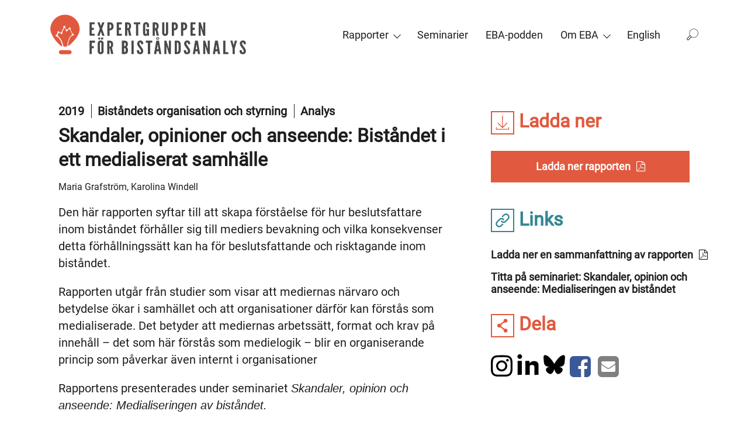

--- FILE ---
content_type: text/html; charset=UTF-8
request_url: https://eba.se/rapporter/skandaler-opinioner-och-anseende-bistandet-i-ett-medialiserat-samhalle/10713/
body_size: 18957
content:

<!DOCTYPE html>
<html dir="ltr" lang="sv-SE">
  <head>
  <meta charset="UTF-8">
  <meta name="viewport" content="width=device-width, initial-scale=1">
  <meta http-equiv="x-ua-compatible" content="ie=edge">
  <title>Skandaler, opinioner och anseende: Biståndet i ett medialiserat samhälle | EBA</title>
	<style>img:is([sizes="auto" i], [sizes^="auto," i]) { contain-intrinsic-size: 3000px 1500px }</style>
	<link rel="alternate" hreflang="en-us" href="https://eba.se/en/reports/skandaler-opinioner-och-anseende-bistandet-i-ett-medialiserat-samhalle/16488/" />
<link rel="alternate" hreflang="sv-se" href="https://eba.se/rapporter/skandaler-opinioner-och-anseende-bistandet-i-ett-medialiserat-samhalle/10713/" />
<link rel="alternate" hreflang="x-default" href="https://eba.se/rapporter/skandaler-opinioner-och-anseende-bistandet-i-ett-medialiserat-samhalle/10713/" />

		<!-- All in One SEO 4.9.1.1 - aioseo.com -->
	<meta name="description" content="Den här rapporten syftar till att skapa förståelse för hur beslutsfattare inom biståndet förhåller sig till mediers bevakning och vilka konsekvenser detta förhållningssätt kan ha för beslutsfattande och risktagande inom biståndet. Rapporten utgår från studier som visar att mediernas närvaro och betydelse ökar i samhället och att organisationer därför kan förstås som medialiserade. Det betyder" />
	<meta name="robots" content="max-image-preview:large" />
	<meta name="author" content="eba-adm"/>
	<link rel="canonical" href="https://eba.se/rapporter/skandaler-opinioner-och-anseende-bistandet-i-ett-medialiserat-samhalle/10713/" />
	<meta name="generator" content="All in One SEO (AIOSEO) 4.9.1.1" />
		<script type="application/ld+json" class="aioseo-schema">
			{"@context":"https:\/\/schema.org","@graph":[{"@type":"Article","@id":"https:\/\/eba.se\/rapporter\/skandaler-opinioner-och-anseende-bistandet-i-ett-medialiserat-samhalle\/10713\/#article","name":"Skandaler, opinioner och anseende: Bist\u00e5ndet i ett medialiserat samh\u00e4lle | EBA","headline":"Skandaler, opinioner och anseende: Bist\u00e5ndet i ett medialiserat samh\u00e4lle","author":{"@id":"https:\/\/eba.se\/author\/eba-adm\/#author"},"publisher":{"@id":"https:\/\/eba.se\/#organization"},"datePublished":"2019-05-24T08:00:12+02:00","dateModified":"2025-09-25T15:38:07+02:00","inLanguage":"sv-SE","mainEntityOfPage":{"@id":"https:\/\/eba.se\/rapporter\/skandaler-opinioner-och-anseende-bistandet-i-ett-medialiserat-samhalle\/10713\/#webpage"},"isPartOf":{"@id":"https:\/\/eba.se\/rapporter\/skandaler-opinioner-och-anseende-bistandet-i-ett-medialiserat-samhalle\/10713\/#webpage"},"articleSection":"Alla rapporter, EBA-rapporter, Bist\u00e5ndets organisation och styrning, Karolina Windell, Maria Grafstr\u00f6m, 01, Analys, 2019"},{"@type":"BreadcrumbList","@id":"https:\/\/eba.se\/rapporter\/skandaler-opinioner-och-anseende-bistandet-i-ett-medialiserat-samhalle\/10713\/#breadcrumblist","itemListElement":[{"@type":"ListItem","@id":"https:\/\/eba.se#listItem","position":1,"name":"Home","item":"https:\/\/eba.se","nextItem":{"@type":"ListItem","@id":"https:\/\/eba.se\/category\/rapporter\/#listItem","name":"Alla rapporter"}},{"@type":"ListItem","@id":"https:\/\/eba.se\/category\/rapporter\/#listItem","position":2,"name":"Alla rapporter","item":"https:\/\/eba.se\/category\/rapporter\/","nextItem":{"@type":"ListItem","@id":"https:\/\/eba.se\/category\/rapporter\/ebarapport\/#listItem","name":"EBA-rapporter"},"previousItem":{"@type":"ListItem","@id":"https:\/\/eba.se#listItem","name":"Home"}},{"@type":"ListItem","@id":"https:\/\/eba.se\/category\/rapporter\/ebarapport\/#listItem","position":3,"name":"EBA-rapporter","item":"https:\/\/eba.se\/category\/rapporter\/ebarapport\/","nextItem":{"@type":"ListItem","@id":"https:\/\/eba.se\/rapporter\/skandaler-opinioner-och-anseende-bistandet-i-ett-medialiserat-samhalle\/10713\/#listItem","name":"Skandaler, opinioner och anseende: Bist\u00e5ndet i ett medialiserat samh\u00e4lle"},"previousItem":{"@type":"ListItem","@id":"https:\/\/eba.se\/category\/rapporter\/#listItem","name":"Alla rapporter"}},{"@type":"ListItem","@id":"https:\/\/eba.se\/rapporter\/skandaler-opinioner-och-anseende-bistandet-i-ett-medialiserat-samhalle\/10713\/#listItem","position":4,"name":"Skandaler, opinioner och anseende: Bist\u00e5ndet i ett medialiserat samh\u00e4lle","previousItem":{"@type":"ListItem","@id":"https:\/\/eba.se\/category\/rapporter\/ebarapport\/#listItem","name":"EBA-rapporter"}}]},{"@type":"Organization","@id":"https:\/\/eba.se\/#organization","name":"EBA","description":"Expertgruppen f\u00f6r bist\u00e5ndsanalys \/ The Expert Group for Aid Studies","url":"https:\/\/eba.se\/"},{"@type":"Person","@id":"https:\/\/eba.se\/author\/eba-adm\/#author","url":"https:\/\/eba.se\/author\/eba-adm\/","name":"eba-adm","image":{"@type":"ImageObject","@id":"https:\/\/eba.se\/rapporter\/skandaler-opinioner-och-anseende-bistandet-i-ett-medialiserat-samhalle\/10713\/#authorImage","url":"https:\/\/secure.gravatar.com\/avatar\/e045fdb84e739bd0af90812e52eb21e9?s=96&d=mm&r=g","width":96,"height":96,"caption":"eba-adm"}},{"@type":"WebPage","@id":"https:\/\/eba.se\/rapporter\/skandaler-opinioner-och-anseende-bistandet-i-ett-medialiserat-samhalle\/10713\/#webpage","url":"https:\/\/eba.se\/rapporter\/skandaler-opinioner-och-anseende-bistandet-i-ett-medialiserat-samhalle\/10713\/","name":"Skandaler, opinioner och anseende: Bist\u00e5ndet i ett medialiserat samh\u00e4lle | EBA","description":"Den h\u00e4r rapporten syftar till att skapa f\u00f6rst\u00e5else f\u00f6r hur beslutsfattare inom bist\u00e5ndet f\u00f6rh\u00e5ller sig till mediers bevakning och vilka konsekvenser detta f\u00f6rh\u00e5llningss\u00e4tt kan ha f\u00f6r beslutsfattande och risktagande inom bist\u00e5ndet. Rapporten utg\u00e5r fr\u00e5n studier som visar att mediernas n\u00e4rvaro och betydelse \u00f6kar i samh\u00e4llet och att organisationer d\u00e4rf\u00f6r kan f\u00f6rst\u00e5s som medialiserade. Det betyder","inLanguage":"sv-SE","isPartOf":{"@id":"https:\/\/eba.se\/#website"},"breadcrumb":{"@id":"https:\/\/eba.se\/rapporter\/skandaler-opinioner-och-anseende-bistandet-i-ett-medialiserat-samhalle\/10713\/#breadcrumblist"},"author":{"@id":"https:\/\/eba.se\/author\/eba-adm\/#author"},"creator":{"@id":"https:\/\/eba.se\/author\/eba-adm\/#author"},"datePublished":"2019-05-24T08:00:12+02:00","dateModified":"2025-09-25T15:38:07+02:00"},{"@type":"WebSite","@id":"https:\/\/eba.se\/#website","url":"https:\/\/eba.se\/","name":"EBA","description":"Expertgruppen f\u00f6r bist\u00e5ndsanalys \/ The Expert Group for Aid Studies","inLanguage":"sv-SE","publisher":{"@id":"https:\/\/eba.se\/#organization"}}]}
		</script>
		<!-- All in One SEO -->

<script id="cookieyes" type="text/javascript" src="https://cdn-cookieyes.com/client_data/c36a476c98cc152d3bdf5759/script.js"></script><link rel='dns-prefetch' href='//eba.se' />
<link rel='dns-prefetch' href='//maxcdn.bootstrapcdn.com' />
<link rel='stylesheet' id='wp-block-library-css' href='https://eba.se/wp/wp-includes/css/dist/block-library/style.min.css?ver=6.7.2' type='text/css' media='all' />
<link rel='stylesheet' id='aioseo/css/src/vue/standalone/blocks/table-of-contents/global.scss-css' href='https://eba.se/app/plugins/all-in-one-seo-pack/dist/Lite/assets/css/table-of-contents/global.e90f6d47.css?ver=4.9.1.1' type='text/css' media='all' />
<style id='classic-theme-styles-inline-css' type='text/css'>
/*! This file is auto-generated */
.wp-block-button__link{color:#fff;background-color:#32373c;border-radius:9999px;box-shadow:none;text-decoration:none;padding:calc(.667em + 2px) calc(1.333em + 2px);font-size:1.125em}.wp-block-file__button{background:#32373c;color:#fff;text-decoration:none}
</style>
<style id='global-styles-inline-css' type='text/css'>
:root{--wp--preset--aspect-ratio--square: 1;--wp--preset--aspect-ratio--4-3: 4/3;--wp--preset--aspect-ratio--3-4: 3/4;--wp--preset--aspect-ratio--3-2: 3/2;--wp--preset--aspect-ratio--2-3: 2/3;--wp--preset--aspect-ratio--16-9: 16/9;--wp--preset--aspect-ratio--9-16: 9/16;--wp--preset--color--black: #000000;--wp--preset--color--cyan-bluish-gray: #abb8c3;--wp--preset--color--white: #ffffff;--wp--preset--color--pale-pink: #f78da7;--wp--preset--color--vivid-red: #cf2e2e;--wp--preset--color--luminous-vivid-orange: #ff6900;--wp--preset--color--luminous-vivid-amber: #fcb900;--wp--preset--color--light-green-cyan: #7bdcb5;--wp--preset--color--vivid-green-cyan: #00d084;--wp--preset--color--pale-cyan-blue: #8ed1fc;--wp--preset--color--vivid-cyan-blue: #0693e3;--wp--preset--color--vivid-purple: #9b51e0;--wp--preset--gradient--vivid-cyan-blue-to-vivid-purple: linear-gradient(135deg,rgba(6,147,227,1) 0%,rgb(155,81,224) 100%);--wp--preset--gradient--light-green-cyan-to-vivid-green-cyan: linear-gradient(135deg,rgb(122,220,180) 0%,rgb(0,208,130) 100%);--wp--preset--gradient--luminous-vivid-amber-to-luminous-vivid-orange: linear-gradient(135deg,rgba(252,185,0,1) 0%,rgba(255,105,0,1) 100%);--wp--preset--gradient--luminous-vivid-orange-to-vivid-red: linear-gradient(135deg,rgba(255,105,0,1) 0%,rgb(207,46,46) 100%);--wp--preset--gradient--very-light-gray-to-cyan-bluish-gray: linear-gradient(135deg,rgb(238,238,238) 0%,rgb(169,184,195) 100%);--wp--preset--gradient--cool-to-warm-spectrum: linear-gradient(135deg,rgb(74,234,220) 0%,rgb(151,120,209) 20%,rgb(207,42,186) 40%,rgb(238,44,130) 60%,rgb(251,105,98) 80%,rgb(254,248,76) 100%);--wp--preset--gradient--blush-light-purple: linear-gradient(135deg,rgb(255,206,236) 0%,rgb(152,150,240) 100%);--wp--preset--gradient--blush-bordeaux: linear-gradient(135deg,rgb(254,205,165) 0%,rgb(254,45,45) 50%,rgb(107,0,62) 100%);--wp--preset--gradient--luminous-dusk: linear-gradient(135deg,rgb(255,203,112) 0%,rgb(199,81,192) 50%,rgb(65,88,208) 100%);--wp--preset--gradient--pale-ocean: linear-gradient(135deg,rgb(255,245,203) 0%,rgb(182,227,212) 50%,rgb(51,167,181) 100%);--wp--preset--gradient--electric-grass: linear-gradient(135deg,rgb(202,248,128) 0%,rgb(113,206,126) 100%);--wp--preset--gradient--midnight: linear-gradient(135deg,rgb(2,3,129) 0%,rgb(40,116,252) 100%);--wp--preset--font-size--small: 13px;--wp--preset--font-size--medium: 20px;--wp--preset--font-size--large: 36px;--wp--preset--font-size--x-large: 42px;--wp--preset--spacing--20: 0.44rem;--wp--preset--spacing--30: 0.67rem;--wp--preset--spacing--40: 1rem;--wp--preset--spacing--50: 1.5rem;--wp--preset--spacing--60: 2.25rem;--wp--preset--spacing--70: 3.38rem;--wp--preset--spacing--80: 5.06rem;--wp--preset--shadow--natural: 6px 6px 9px rgba(0, 0, 0, 0.2);--wp--preset--shadow--deep: 12px 12px 50px rgba(0, 0, 0, 0.4);--wp--preset--shadow--sharp: 6px 6px 0px rgba(0, 0, 0, 0.2);--wp--preset--shadow--outlined: 6px 6px 0px -3px rgba(255, 255, 255, 1), 6px 6px rgba(0, 0, 0, 1);--wp--preset--shadow--crisp: 6px 6px 0px rgba(0, 0, 0, 1);}:where(.is-layout-flex){gap: 0.5em;}:where(.is-layout-grid){gap: 0.5em;}body .is-layout-flex{display: flex;}.is-layout-flex{flex-wrap: wrap;align-items: center;}.is-layout-flex > :is(*, div){margin: 0;}body .is-layout-grid{display: grid;}.is-layout-grid > :is(*, div){margin: 0;}:where(.wp-block-columns.is-layout-flex){gap: 2em;}:where(.wp-block-columns.is-layout-grid){gap: 2em;}:where(.wp-block-post-template.is-layout-flex){gap: 1.25em;}:where(.wp-block-post-template.is-layout-grid){gap: 1.25em;}.has-black-color{color: var(--wp--preset--color--black) !important;}.has-cyan-bluish-gray-color{color: var(--wp--preset--color--cyan-bluish-gray) !important;}.has-white-color{color: var(--wp--preset--color--white) !important;}.has-pale-pink-color{color: var(--wp--preset--color--pale-pink) !important;}.has-vivid-red-color{color: var(--wp--preset--color--vivid-red) !important;}.has-luminous-vivid-orange-color{color: var(--wp--preset--color--luminous-vivid-orange) !important;}.has-luminous-vivid-amber-color{color: var(--wp--preset--color--luminous-vivid-amber) !important;}.has-light-green-cyan-color{color: var(--wp--preset--color--light-green-cyan) !important;}.has-vivid-green-cyan-color{color: var(--wp--preset--color--vivid-green-cyan) !important;}.has-pale-cyan-blue-color{color: var(--wp--preset--color--pale-cyan-blue) !important;}.has-vivid-cyan-blue-color{color: var(--wp--preset--color--vivid-cyan-blue) !important;}.has-vivid-purple-color{color: var(--wp--preset--color--vivid-purple) !important;}.has-black-background-color{background-color: var(--wp--preset--color--black) !important;}.has-cyan-bluish-gray-background-color{background-color: var(--wp--preset--color--cyan-bluish-gray) !important;}.has-white-background-color{background-color: var(--wp--preset--color--white) !important;}.has-pale-pink-background-color{background-color: var(--wp--preset--color--pale-pink) !important;}.has-vivid-red-background-color{background-color: var(--wp--preset--color--vivid-red) !important;}.has-luminous-vivid-orange-background-color{background-color: var(--wp--preset--color--luminous-vivid-orange) !important;}.has-luminous-vivid-amber-background-color{background-color: var(--wp--preset--color--luminous-vivid-amber) !important;}.has-light-green-cyan-background-color{background-color: var(--wp--preset--color--light-green-cyan) !important;}.has-vivid-green-cyan-background-color{background-color: var(--wp--preset--color--vivid-green-cyan) !important;}.has-pale-cyan-blue-background-color{background-color: var(--wp--preset--color--pale-cyan-blue) !important;}.has-vivid-cyan-blue-background-color{background-color: var(--wp--preset--color--vivid-cyan-blue) !important;}.has-vivid-purple-background-color{background-color: var(--wp--preset--color--vivid-purple) !important;}.has-black-border-color{border-color: var(--wp--preset--color--black) !important;}.has-cyan-bluish-gray-border-color{border-color: var(--wp--preset--color--cyan-bluish-gray) !important;}.has-white-border-color{border-color: var(--wp--preset--color--white) !important;}.has-pale-pink-border-color{border-color: var(--wp--preset--color--pale-pink) !important;}.has-vivid-red-border-color{border-color: var(--wp--preset--color--vivid-red) !important;}.has-luminous-vivid-orange-border-color{border-color: var(--wp--preset--color--luminous-vivid-orange) !important;}.has-luminous-vivid-amber-border-color{border-color: var(--wp--preset--color--luminous-vivid-amber) !important;}.has-light-green-cyan-border-color{border-color: var(--wp--preset--color--light-green-cyan) !important;}.has-vivid-green-cyan-border-color{border-color: var(--wp--preset--color--vivid-green-cyan) !important;}.has-pale-cyan-blue-border-color{border-color: var(--wp--preset--color--pale-cyan-blue) !important;}.has-vivid-cyan-blue-border-color{border-color: var(--wp--preset--color--vivid-cyan-blue) !important;}.has-vivid-purple-border-color{border-color: var(--wp--preset--color--vivid-purple) !important;}.has-vivid-cyan-blue-to-vivid-purple-gradient-background{background: var(--wp--preset--gradient--vivid-cyan-blue-to-vivid-purple) !important;}.has-light-green-cyan-to-vivid-green-cyan-gradient-background{background: var(--wp--preset--gradient--light-green-cyan-to-vivid-green-cyan) !important;}.has-luminous-vivid-amber-to-luminous-vivid-orange-gradient-background{background: var(--wp--preset--gradient--luminous-vivid-amber-to-luminous-vivid-orange) !important;}.has-luminous-vivid-orange-to-vivid-red-gradient-background{background: var(--wp--preset--gradient--luminous-vivid-orange-to-vivid-red) !important;}.has-very-light-gray-to-cyan-bluish-gray-gradient-background{background: var(--wp--preset--gradient--very-light-gray-to-cyan-bluish-gray) !important;}.has-cool-to-warm-spectrum-gradient-background{background: var(--wp--preset--gradient--cool-to-warm-spectrum) !important;}.has-blush-light-purple-gradient-background{background: var(--wp--preset--gradient--blush-light-purple) !important;}.has-blush-bordeaux-gradient-background{background: var(--wp--preset--gradient--blush-bordeaux) !important;}.has-luminous-dusk-gradient-background{background: var(--wp--preset--gradient--luminous-dusk) !important;}.has-pale-ocean-gradient-background{background: var(--wp--preset--gradient--pale-ocean) !important;}.has-electric-grass-gradient-background{background: var(--wp--preset--gradient--electric-grass) !important;}.has-midnight-gradient-background{background: var(--wp--preset--gradient--midnight) !important;}.has-small-font-size{font-size: var(--wp--preset--font-size--small) !important;}.has-medium-font-size{font-size: var(--wp--preset--font-size--medium) !important;}.has-large-font-size{font-size: var(--wp--preset--font-size--large) !important;}.has-x-large-font-size{font-size: var(--wp--preset--font-size--x-large) !important;}
:where(.wp-block-post-template.is-layout-flex){gap: 1.25em;}:where(.wp-block-post-template.is-layout-grid){gap: 1.25em;}
:where(.wp-block-columns.is-layout-flex){gap: 2em;}:where(.wp-block-columns.is-layout-grid){gap: 2em;}
:root :where(.wp-block-pullquote){font-size: 1.5em;line-height: 1.6;}
</style>
<link rel='stylesheet' id='wpml-legacy-horizontal-list-0-css' href='https://eba.se/app/plugins/sitepress-multilingual-cms/templates/language-switchers/legacy-list-horizontal/style.min.css?ver=1' type='text/css' media='all' />
<style id='wpml-legacy-horizontal-list-0-inline-css' type='text/css'>
.wpml-ls-statics-shortcode_actions{background-color:#eeeeee;}.wpml-ls-statics-shortcode_actions, .wpml-ls-statics-shortcode_actions .wpml-ls-sub-menu, .wpml-ls-statics-shortcode_actions a {border-color:#cdcdcd;}.wpml-ls-statics-shortcode_actions a, .wpml-ls-statics-shortcode_actions .wpml-ls-sub-menu a, .wpml-ls-statics-shortcode_actions .wpml-ls-sub-menu a:link, .wpml-ls-statics-shortcode_actions li:not(.wpml-ls-current-language) .wpml-ls-link, .wpml-ls-statics-shortcode_actions li:not(.wpml-ls-current-language) .wpml-ls-link:link {color:#444444;background-color:#ffffff;}.wpml-ls-statics-shortcode_actions .wpml-ls-sub-menu a:hover,.wpml-ls-statics-shortcode_actions .wpml-ls-sub-menu a:focus, .wpml-ls-statics-shortcode_actions .wpml-ls-sub-menu a:link:hover, .wpml-ls-statics-shortcode_actions .wpml-ls-sub-menu a:link:focus {color:#000000;background-color:#eeeeee;}.wpml-ls-statics-shortcode_actions .wpml-ls-current-language > a {color:#444444;background-color:#ffffff;}.wpml-ls-statics-shortcode_actions .wpml-ls-current-language:hover>a, .wpml-ls-statics-shortcode_actions .wpml-ls-current-language>a:focus {color:#000000;background-color:#eeeeee;}
</style>
<link rel='stylesheet' id='wpml-menu-item-0-css' href='https://eba.se/app/plugins/sitepress-multilingual-cms/templates/language-switchers/menu-item/style.min.css?ver=1' type='text/css' media='all' />
<link rel='stylesheet' id='cms-navigation-style-base-css' href='https://eba.se/app/plugins/wpml-cms-nav/res/css/cms-navigation-base.css?ver=1.5.5' type='text/css' media='screen' />
<link rel='stylesheet' id='cms-navigation-style-css' href='https://eba.se/app/plugins/wpml-cms-nav/res/css/cms-navigation.css?ver=1.5.5' type='text/css' media='screen' />
<link rel='stylesheet' id='font-awesome-css' href='https://maxcdn.bootstrapcdn.com/font-awesome/4.7.0/css/font-awesome.min.css?ver=6.7.2' type='text/css' media='all' />
<link rel='stylesheet' id='eba-main-css' href='https://eba.se/app/themes/eba/dist/styles/main.css?ver=1766064601' type='text/css' media='all' />
<script>var jquery_placeholder_url = 'https://eba.se/app/plugins/gravity-forms-placeholders/jquery.placeholder-1.0.1.js';</script><script type="text/javascript" src="https://eba.se/wp/wp-includes/js/jquery/jquery.min.js?ver=3.7.1" id="jquery-core-js"></script>
<script type="text/javascript" src="https://eba.se/wp/wp-includes/js/jquery/jquery-migrate.min.js?ver=3.4.1" id="jquery-migrate-js"></script>
<script type="text/javascript" src="https://eba.se/app/plugins/gravity-forms-placeholders/gf.placeholders.js?ver=1.0" id="_gf_placeholders-js"></script>

<link rel='shortlink' href='https://eba.se/?p=10713' />
<link rel="icon" href="https://eba.se/app/uploads/2018/10/cropped-favicon-1-32x32.png" sizes="32x32" />
<link rel="icon" href="https://eba.se/app/uploads/2018/10/cropped-favicon-1-192x192.png" sizes="192x192" />
<link rel="apple-touch-icon" href="https://eba.se/app/uploads/2018/10/cropped-favicon-1-180x180.png" />
<meta name="msapplication-TileImage" content="https://eba.se/app/uploads/2018/10/cropped-favicon-1-270x270.png" />

  <!-- Google Tag Manager -->
  <script>(function(w,d,s,l,i){w[l]=w[l]||[];w[l].push({'gtm.start':
  new Date().getTime(),event:'gtm.js'});var f=d.getElementsByTagName(s)[0],
  j=d.createElement(s),dl=l!='dataLayer'?'&l='+l:'';j.async=true;j.src=
  'https://www.googletagmanager.com/gtm.js?id='+i+dl;f.parentNode.insertBefore(j,f);
  })(window,document,'script','dataLayer','GTM-TTTWCNT');</script>
  <!-- End Google Tag Manager -->
  <!-- Analytics --> 
  <!-- Global site tag (gtag.js) - Google Analytics -->
  <script async src="https://www.googletagmanager.com/gtag/js?id=UA-108644569-1"></script>
  <script>
    window.dataLayer = window.dataLayer || [];
    function gtag(){dataLayer.push(arguments);}
    gtag('js', new Date());

    gtag('config', 'UA-108644569-1');
  </script>
</head>
  <body class="post-template-default single single-post postid-10713 single-format-standard 10713">
    <!-- Google Tag Manager (noscript) -->
    <noscript><iframe src="https://www.googletagmanager.com/ns.html?id=GTM-TTTWCNT"
    height="0" width="0" style="display:none;visibility:hidden"></iframe></noscript>
    <!-- End Google Tag Manager (noscript) -->
    <!--[if IE]>
      <div class="alert alert-warning">
        You are using an <strong>outdated</strong> browser. Please <a href="http://browsehappy.com/">upgrade your browser</a> to improve your experience.      </div>
    <![endif]-->

        <header class="banner" role="banner">
      <div class="header-backdrop"></div>
      <div class="top">
        <div class="container">
          <a class="brand" href="https://eba.se/">
                          <div class="header-logo"><svg aria-labelledby="bigSiteLogoSvg" role="img" width="290" height="60" viewBox="0 0 290 60" fill="none" xmlns="http://www.w3.org/2000/svg">
    <title id="bigSiteLogoSvg">Expertgruppen för biståndsanalys logotyp</title>
    <path fill="#fff" d="M0 0h290v60H0z"/>
    <path d="M35.922 38.857c-3.644 3.846-5.973 6.883-9.313 8.199.911-5.871 2.126-12.754 6.58-15.588.202.202.506.202.81.202.809 0 1.518-.708 1.518-1.518s-.709-1.518-1.519-1.518c-.101 0-.303 0-.405.1l-3.138-6.478c.304-.303.405-.607.405-1.012 0-.81-.708-1.518-1.518-1.518s-1.518.607-1.518 1.518v.405l-2.025 1.316c-.303-.202-.607-.405-1.012-.405-.101 0-.202 0-.405.101l-1.72-2.834c.202-.303.404-.607.404-1.012 0-.81-.607-1.518-1.518-1.518-.81 0-1.518.607-1.518 1.518 0 .405.202.81.506 1.113l-3.442 6.782h-.101c-.506 0-1.012.304-1.316.709l-1.316-.506v-.102c0-.81-.708-1.518-1.518-1.518s-1.518.709-1.518 1.518c0 .304.1.608.202.81l-1.012 2.328h-.203c-.81 0-1.518.608-1.518 1.519 0 .81.709 1.518 1.518 1.518h.304c4.454 2.733 6.984 8.401 8.098 14.576-3.543-1.012-5.264-3.745-9.11-7.693C6.06 35.72 1 27.621 1 22.46 1 10.616 10.616 1 22.56 1c11.843 0 21.46 9.616 21.46 21.459 0 5.061-4.455 12.552-8.099 16.398zm-10.325 8.502c-.911.203-1.923.405-3.037.405-.91 0-1.72-.1-2.43-.202-1.113-6.276-3.643-12.35-8.198-15.386.202-.202.304-.506.304-.91 0-.406-.102-.71-.405-1.013l.91-2.227c.102 0 .304.101.406.101.405 0 .81-.202 1.113-.506l1.62.506a1.42 1.42 0 0 0 1.417 1.215c.81 0 1.518-.607 1.518-1.518 0-.405-.202-.81-.506-1.013l3.441-6.781h.304l1.72 2.935c-.202.203-.303.506-.303.911 0 .81.709 1.518 1.518 1.518.81 0 1.519-.607 1.519-1.518v-.202l2.126-1.418c.202.203.506.304.91.304h.203l3.239 6.68c-.202.203-.304.507-.304.81 0 .203 0 .304.102.405-5.061 3.442-6.276 10.831-7.187 16.904zm-9.009 5.669h12.653a2.98 2.98 0 0 1 2.53 1.417c.304.405.405 1.012.405 1.518 0 .911-.405 1.62-1.012 2.227-.506.506-1.215.81-2.024.81H16.588c-.81 0-1.518-.304-2.126-.911-.506-.506-.91-1.316-.91-2.126 0-.81.303-1.62.91-2.125.608-.506 1.316-.81 2.126-.81z"
          fill="#E0593E"/>
    <path fill-rule="evenodd" clip-rule="evenodd"
          d="M142.609 19.22v-3.037s.101-1.417-1.113-1.417c-1.114 0-1.114 1.417-1.114 1.417v11.843s-.101 1.417 1.114 1.417c1.113 0 1.113-1.417 1.113-1.417v-3.543h-1.316v-2.429h4.555v9.819h-1.923l-.405-.911c-.607.708-1.518 1.113-2.53 1.113-4.151 0-3.847-4.251-3.847-4.251v-11.64s0-4.252 4.353-4.252c4.352 0 4.352 4.251 4.352 4.251v3.037h-3.239zm-76.523-7.086h-7.49v19.637h7.49v-2.935h-4.252V23.37h3.037v-3.138h-3.037V15.07h4.252v-2.936zm3.846 19.739h3.239l1.923-5.871.102-.203h.1l.102.203 1.923 5.87h3.24l-3.645-10.324 3.543-9.414h-3.24l-1.821 4.96-.101.203h-.102l-.1-.203-1.823-4.96h-3.239l3.543 9.414-3.644 10.325zm14.88-19.739h3.239c2.834 0 5.77 1.418 5.77 5.871 0 4.555-2.936 5.972-5.77 5.972v7.896h-3.24V12.134zm3.239 8.908c2.024 0 2.429-.709 2.429-2.834 0-2.227-.405-3.037-2.43-3.037v5.87zm17.916-8.908h-7.49v19.637h7.49v-2.935h-4.251V23.37h3.036v-3.138h-3.036V15.07h4.251v-2.936zm10.628 19.739l-1.721-8.3h-.911v8.3h-3.239V12.134h3.239c3.847 0 5.568 2.025 5.568 5.669 0 1.923-.608 3.745-1.822 4.454l2.125 9.514h-3.239v.102zm-2.53-11.034c.911 0 2.429-.1 2.429-2.935 0-2.834-1.518-2.935-2.429-2.935v5.87zm9.514-8.705v2.936h3.138v16.7h3.239v-16.7h3.037v-2.936h-9.414zm31.784 11.438l1.721 8.3v-.1h3.239l-2.126-9.515c1.215-.709 1.822-2.531 1.822-4.454 0-3.644-1.721-5.669-5.567-5.669h-3.239v19.739h3.239v-8.3h.911zm1.62-5.668c0 2.834-1.519 2.936-2.43 2.936v-5.871c.911 0 2.328.1 2.43 2.935zm16.904-5.77v15.69s0 4.251-4.353 4.251c-4.352 0-4.352-4.251-4.352-4.251v-15.69h3.239v15.69s-.102 1.417 1.113 1.417c1.113 0 1.114-1.417 1.114-1.417v-15.69h3.239zm8.603 0h-3.239v19.739h3.239v-7.896c2.835 0 5.77-1.417 5.77-5.972 0-4.453-2.935-5.87-5.77-5.87zm2.531 6.074c0 2.125-.405 2.834-2.429 2.834V15.17c2.024 0 2.429.81 2.429 3.037zm7.895-6.074h3.239c2.835 0 5.77 1.418 5.77 5.871 0 4.555-2.935 5.972-5.77 5.972v7.896h-3.239V12.134zm3.341 8.908c2.024 0 2.429-.709 2.429-2.834 0-2.227-.405-3.037-2.429-3.037v5.87zm17.916-8.908h-7.491v19.637h7.491v-2.935h-4.252V23.37h3.037v-3.138h-3.037V15.07h4.252v-2.936zm8.199 9.414l-.304-.911h-.202v11.236h-3.037V12.134h2.935l3.138 10.325.304.911h.202V12.134h3.037v19.739h-2.935l-3.138-10.325zM61.834 41.995h4.555v-3.037h-7.794v19.738h3.24v-8.603h3.036v-2.936h-3.037v-5.162zm13.058 16.904c-4.353 0-4.353-4.252-4.353-4.252v-11.64s0-4.251 4.353-4.251c4.352 0 4.352 4.251 4.352 4.251v11.64s0 4.252-4.352 4.252zm-3.543-24.293h2.834v2.631H71.35v-2.631zm3.543 6.984c-1.114 0-1.114 1.417-1.114 1.417v11.64s-.1 1.418 1.114 1.418c1.113 0 1.113-1.417 1.113-1.417V43.007c-.023 0-.036-.076-.055-.193-.064-.388-.203-1.224-1.058-1.224zm.708-6.984h2.835v2.631H75.6v-2.631zm12.957 15.79l1.72 8.3v-.1h3.24L91.39 49.08c1.215-.708 1.822-2.53 1.822-4.453 0-3.645-1.72-5.669-5.567-5.669h-3.24v19.738h3.24v-8.3h.91zm1.62-5.567c0 2.834-1.519 2.935-2.43 2.935v-5.87c.911 0 2.43.1 2.43 2.935zm15.891 13.867V38.958h2.834c3.948 0 5.972 1.316 5.972 5.264 0 1.822-.405 2.834-2.024 4.048 0 0 2.227.911 2.227 4.86 0 2.935-1.114 5.465-5.061 5.566h-3.948zm3.239-16.802v5.263h.063c.661.004 2.367.012 2.367-2.632s-1.706-2.635-2.367-2.632h-.063zm0 7.895v6.073l.094.001h.008c.687.01 2.328.036 2.328-3.038 0-3.073-1.641-3.048-2.328-3.037h-.102zm14.07-10.83h-3.239v19.737h3.239V38.958zm9.515-.203c3.947-.102 4.555 3.036 4.555 5.263l-3.239.304c0-1.316-.203-2.834-1.316-2.834-.81 0-1.114.81-1.114 1.923 0 1.14.988 2.432 2.042 3.81l.001.001c.162.212.326.427.488.643l.198.264c1.45 1.928 2.839 3.776 2.839 5.809 0 2.632-1.013 4.96-4.555 4.96-4.252 0-4.758-2.834-4.758-5.77l3.239-.304c0 1.62.203 3.34 1.519 3.34 1.012 0 1.315-.91 1.315-2.125 0-1.124-1.033-2.469-2.091-3.846-.181-.236-.363-.472-.54-.709-1.519-2.024-3.037-4.049-3.037-6.174.203-2.025 1.316-4.454 4.454-4.555zm8.199.303v2.936h3.138v16.701h3.239V41.995h3.036v-2.936h-9.413zm12.146 19.637l3.341-19.738h3.947l3.442 19.738h-3.138l-.607-4.048h-3.138l-.608 4.048h-3.239zm5.365-24.9c1.215 0 2.227.81 2.227 1.923s-1.012 1.923-2.227 1.923c-1.215 0-2.227-.81-2.227-1.923 0-1.215 1.012-1.923 2.227-1.923zm.203 11.64l-.102-.506h-.202l-.101.506-.911 6.276h2.227l-.911-6.276zm-.203-8.907c.607 0 1.114-.405 1.114-.911s-.507-.911-1.114-.911c-.607 0-1.113.405-1.113.91 0 .507.607.912 1.113.912zm13.058 11.033l.303.911 3.138 10.223h2.936V38.958H175v11.235h-.202l-.304-.91-3.138-10.325h-2.935v19.738h3.036V47.562h.203zm14.373 11.134h-2.53V38.958h2.53c6.074 0 6.478 2.126 6.478 9.92 0 7.693-.404 9.818-6.478 9.818zm.709-2.935c2.328 0 2.429-.506 2.429-6.984 0-6.479-.101-6.985-2.429-6.985v13.969zm19.637-11.742c0-2.227-.608-5.365-4.555-5.263-3.138.1-4.252 2.53-4.454 4.555 0 2.125 1.518 4.15 3.037 6.174.177.237.359.473.54.709 1.058 1.377 2.091 2.722 2.091 3.846 0 1.215-.303 2.126-1.315 2.126-1.316 0-1.519-1.721-1.519-3.34l-3.239.303c0 2.936.506 5.77 4.758 5.77 3.542 0 4.555-2.328 4.555-4.96 0-2.033-1.389-3.881-2.839-5.81l-.198-.263c-.162-.216-.326-.43-.488-.643h-.001c-1.054-1.379-2.042-2.67-2.042-3.811 0-1.114.304-1.923 1.114-1.923 1.113 0 1.316 1.518 1.316 2.834l3.239-.304zm3.846 14.677l3.34-19.738h3.948l3.34 19.738h-3.137l-.608-4.048h-3.138l-.607 4.048h-3.138zm5.567-13.26l-.101-.506h-.202l-.102.506-.911 6.276h2.227l-.911-6.276zm12.855 2.126l.304.911 3.138 10.223h2.935V38.958h-3.036v11.235h-.203l-.303-.91-3.138-10.325h-2.936v19.738h3.037V47.562h.202zm10.932 11.134l3.341-19.738h3.947l3.341 19.738h-3.138l-.608-4.048h-3.137l-.608 4.048h-3.138zm5.466-13.26l-.101-.506h-.202l-.101.506-.912 6.276h2.227l-.911-6.276zm12.957-6.478h-3.239v19.738h7.591v-2.733h-4.352V38.958zm12.045 6.58h.101l.102-.203 1.619-6.276h3.239l-3.34 11.337v8.3h-3.239v-8.401l-3.34-11.337h3.239l1.518 6.377.101.203zm18.119-1.519c0-2.227-.607-5.365-4.555-5.263-3.138.1-4.353 2.53-4.454 4.555 0 2.125 1.518 4.15 3.037 6.174.177.237.359.473.54.709 1.058 1.377 2.092 2.722 2.092 3.846 0 1.215-.304 2.126-1.316 2.126-1.316 0-1.519-1.721-1.519-3.34l-3.239.303c0 2.936.506 5.77 4.758 5.77 3.542 0 4.555-2.328 4.555-4.96 0-2.033-1.389-3.881-2.839-5.81l-.198-.263c-.162-.216-.326-.43-.488-.643-1.054-1.378-2.043-2.67-2.043-3.811 0-1.114.304-1.923 1.114-1.923 1.113 0 1.316 1.518 1.316 2.834l3.239-.304z"
          fill="#4A4949"/>
</svg></div>
                        <span>EBA</span>
          </a>
          <div class="hamburger" id="hamburger">
            <span class="line"></span>
            <span class="line"></span>
            <span class="line"></span>
          </div>
          <nav role="navigation" class="primary-navigation">
            <div class="menu-main-menu-sv-container"><ul id="menu-main-menu" class="nav"><li id="menu-item-7129" class="menu-item menu-item-type-custom menu-item-object-custom menu-item-has-children menu-item-7129"><a>Rapporter</a>
<ul class="sub-menu">
	<li id="menu-item-22898" class="menu-item menu-item-type-post_type menu-item-object-page menu-item-has-children menu-item-22898"><a href="https://eba.se/rapporter/">Rapporter</a>
	<ul class="sub-menu">
		<li id="menu-item-7271" class="menu-item menu-item-type-post_type menu-item-object-page menu-item-7271"><a href="https://eba.se/rapporter2/">Alla rapporter</a></li>
	</ul>
</li>
	<li id="menu-item-7162" class="menu-item menu-item-type-post_type menu-item-object-page menu-item-7162"><a href="https://eba.se/pagaende-studier/">Pågående studier</a></li>
	<li id="menu-item-16888" class="menu-item menu-item-type-post_type menu-item-object-page menu-item-16888"><a href="https://eba.se/arkiv/">EBAs föregångare</a></li>
</ul>
</li>
<li id="menu-item-7234" class="menu-item menu-item-type-post_type menu-item-object-page menu-item-7234"><a href="https://eba.se/seminarier/">Seminarier</a></li>
<li id="menu-item-14801" class="menu-item menu-item-type-post_type menu-item-object-page menu-item-14801"><a href="https://eba.se/podcast/">EBA-podden</a></li>
<li id="menu-item-7256" class="menu-item menu-item-type-custom menu-item-object-custom menu-item-has-children menu-item-7256"><a>Om EBA</a>
<ul class="sub-menu">
	<li id="menu-item-8201" class="menu-item menu-item-type-post_type menu-item-object-page menu-item-8201"><a href="https://eba.se/vara-dokument/om-oss/">Om oss</a></li>
	<li id="menu-item-8213" class="menu-item menu-item-type-post_type menu-item-object-page menu-item-8213"><a href="https://eba.se/skriva-for-eba/">Skriv för EBA</a></li>
	<li id="menu-item-8212" class="menu-item menu-item-type-post_type menu-item-object-page menu-item-8212"><a href="https://eba.se/kontakta-oss/">Kontakt</a></li>
	<li id="menu-item-8207" class="menu-item menu-item-type-post_type menu-item-object-page menu-item-8207"><a href="https://eba.se/expertgruppen/">Expertgruppen</a></li>
	<li id="menu-item-8206" class="menu-item menu-item-type-post_type menu-item-object-page menu-item-8206"><a href="https://eba.se/kansliet/">Kansliet</a></li>
</ul>
</li>
<li id="menu-item-wpml-ls-7-en" class="menu-item-language menu-item wpml-ls-slot-7 wpml-ls-item wpml-ls-item-en wpml-ls-menu-item wpml-ls-first-item menu-item-type-wpml_ls_menu_item menu-item-object-wpml_ls_menu_item menu-item-wpml-ls-7-en"><a href="https://eba.se/en/reports/skandaler-opinioner-och-anseende-bistandet-i-ett-medialiserat-samhalle/16488/" title="Byt till English"><span class="wpml-ls-native" lang="en">English</span></a></li>
<li id="menu-item-wpml-ls-7-sv" class="menu-item-language menu-item-language-current menu-item wpml-ls-slot-7 wpml-ls-item wpml-ls-item-sv wpml-ls-current-language wpml-ls-menu-item wpml-ls-last-item menu-item-type-wpml_ls_menu_item menu-item-object-wpml_ls_menu_item menu-item-wpml-ls-7-sv"><a href="https://eba.se/rapporter/skandaler-opinioner-och-anseende-bistandet-i-ett-medialiserat-samhalle/10713/" title="Byt till Svenska"><span class="wpml-ls-native" lang="sv">Svenska</span></a></li>
</ul></div>            <a id="searchButton" class="header-search">        
              <div id="searchField" class="search-box"><form role="search" method="get" class="search-form" action="https://eba.se/">
				<label>
					<span class="screen-reader-text">Sök efter:</span>
					<input type="search" class="search-field" placeholder="Sök &hellip;" value="" name="s" />
				</label>
				<input type="submit" class="search-submit" value="Sök" />
			</form></div>
              <div class="search-button"><svg aria-labelledby="searchSymbolSvg" role="img" width="90" height="90" viewBox="0 0 90 90" fill="none" xmlns="http://www.w3.org/2000/svg">
    <title id="searchSymbolSvg">Förstoringsglassymbol</title>
    <path fill-rule="evenodd" clip-rule="evenodd"
          d="M89 35.194C89 54.08 73.69 69.39 54.806 69.39a34.037 34.037 0 0 1-17.088-4.57L15.392 87.145a6.332 6.332 0 0 1-8.955 0l-3.582-3.582a6.332 6.332 0 0 1 0-8.955L25.18 52.282a34.037 34.037 0 0 1-4.57-17.088C20.611 16.31 35.921 1 54.806 1 73.69 1 89 16.31 89 35.194zm-2.533 0c0 17.486-14.175 31.662-31.661 31.662S23.144 52.68 23.144 35.194c0-17.486 14.176-31.661 31.662-31.661 17.486 0 31.661 14.175 31.661 31.661zM27.034 55.802l7.164 7.164L12.705 84.46a2.533 2.533 0 0 1-3.582 0l-3.582-3.582a2.533 2.533 0 0 1 0-3.582l21.493-21.493z"
          fill="#000"/>
</svg></div>
            </a>
          </nav>
        </div>
      </div>

          </header>

    <div class="wrap container" role="document">
      <div class="content row">
        <main class="main">
<div class="single-container">
  <div class="sidebar-container col-lg-4"> 
	<div class="widget widget-download-btn">
    <div class="list-header">
		<h2 class="download-list-title">
			<span class="icon icon-download"><svg aria-labelledby="downloadIconSvg" role="img" width="90" height="90" viewBox="0 0 90 90" fill="none" xmlns="http://www.w3.org/2000/svg">
    <title id="downloadIconSvg">Ladda ner-symbol</title>
    <path fill-rule="evenodd" clip-rule="evenodd"
          d="M44.5 79.487l32.014-32.109-3.557-3.567-26.085 26.162V1h-5.336l.593 68.973-26.086-26.162-3.557 3.567L44.5 79.487zM7.743 84.243V73.54H3V89h83V73.54h-4.743v10.703H7.743z"
          fill="#000"/>
</svg></span>
			Ladda ner		</h2>
	</div>
	
	<h4><a class="btn--download" data-title="2019_01 Biståndet i ett medialiserat samhälle_Tillganp" href="https://eba.se/app/uploads/2019/05/2019_01-Biståndet-i-ett-medialiserat-samhälle_Tillganp.pdf">Ladda ner rapporten</a></h4>
</div>

<div class="widget widget-links">
    <div class="list-header">
        <h2 class="links-list-title">
            <span class="icon icon-links"><svg aria-labelledby="linkIconSvg" role="img" width="90" height="90" viewBox="0 0 90 90" fill="none" xmlns="http://www.w3.org/2000/svg">
    <title id="linkIconSvg">Länksymbol</title>
    <path d="M57.196 39.059l-6.475 6.474a13.254 13.254 0 0 0-2.594-3.66c-5.182-5.182-13.58-5.182-18.761 0L13.73 57.508c-5.183 5.182-5.182 13.58 0 18.761 5.182 5.182 13.58 5.182 18.762 0L45 63.762l6.253 6.254 1.564-1.564-14.071 14.071c-8.635 8.635-22.633 8.637-31.27 0-8.634-8.635-8.638-22.631 0-31.27L23.112 35.62c8.635-8.635 22.633-8.636 31.27 0a22.216 22.216 0 0 1 2.814 3.44zM32.806 50.94l6.474-6.474a13.252 13.252 0 0 0 2.594 3.66c5.182 5.182 13.58 5.182 18.761 0L76.27 32.492c5.183-5.182 5.182-13.58 0-18.761-5.182-5.182-13.58-5.182-18.762 0L45 26.238l-6.253-6.253-1.564 1.563L51.254 7.477c8.635-8.635 22.633-8.637 31.27 0 8.635 8.635 8.638 22.631 0 31.27L66.889 54.38c-8.635 8.635-22.633 8.636-31.27 0a22.216 22.216 0 0 1-2.814-3.44z"
          fill="#000"/>
</svg></span>
            Links        </h2>
    </div>
     

    <h4><a class="download-link" href="https://eba.se/app/uploads/2019/05/Brief_2019_01_Medialiserat-samhälle_sv_Tillganp.pdf">Ladda ner en sammanfattning av rapporten</a></h4>

    
    <h4><a class="int-link" href="https://eba.se/seminars/skandaler-opinion-och-anseende-medialiseringen-av-bistandet/">Titta på seminariet: Skandaler, opinion och anseende: Medialiseringen av biståndet</a></h4>

    </div>
	<div class="widget widget-share">
    <div class="list-header">
        <h2 class="share-list-title">
            <span class="icon icon-share"><svg aria-labelledby="shareSymbolSvg" role="img" width="90" height="90" viewBox="0 0 90 90" fill="none" xmlns="http://www.w3.org/2000/svg">
    <title id="shareSymbolSvg">Delasymbol</title>
    <path fill-rule="evenodd" clip-rule="evenodd"
          d="M76.583 13.513c0 6.91-5.683 12.512-12.694 12.512-2.65 0-5.109-.8-7.144-2.168L35.68 40.67c.457 1.29.706 2.678.706 4.123 0 1.169-.163 2.3-.467 3.373l21.954 17.525a12.798 12.798 0 0 1 3.574-1.4c6.831-1.554 13.647 2.644 15.224 9.378 1.577 6.733-2.682 13.452-9.513 15.007-6.83 1.554-13.646-2.644-15.223-9.378a12.287 12.287 0 0 1 .487-7.225L31.036 55.002a12.76 12.76 0 0 1-7.343 2.305C16.683 57.307 11 51.705 11 44.794c0-6.91 5.683-12.512 12.693-12.512 2.458 0 4.752.688 6.696 1.88l21.344-17.038a12.35 12.35 0 0 1-.537-3.611C51.196 6.603 56.879 1 63.889 1s12.694 5.602 12.694 12.513z"
          fill="#000"/>
</svg></span>
            Dela        </h2>
    </div>
    <div class="share-links">
		<a class="share-instagram-link" href="https://www.instagram.com/?url=https%3A%2F%2Feba.se%2Frapporter%2Fskandaler-opinioner-och-anseende-bistandet-i-ett-medialiserat-samhalle%2F10713%2F" data-iframe="true" target="_blank"> 
			<img src="https://eba.se/app/themes/eba/dist/images/instagram.svg" alt="Instagram icon">
		</a>
		<a class="share-linkedin-link" href="https://www.linkedin.com/sharing/share-offsite/?url=https%3A%2F%2Feba.se%2Frapporter%2Fskandaler-opinioner-och-anseende-bistandet-i-ett-medialiserat-samhalle%2F10713%2F" data-iframe="true" target="_blank"> 
			<img src="https://eba.se/app/themes/eba/dist/images/linkedin.svg" alt="Linkedin icon">	
		</a>
		<a class="share-bluesky-link" href="https://bsky.app/intent/compose?text=https%3A%2F%2Feba.se%2Frapporter%2Fskandaler-opinioner-och-anseende-bistandet-i-ett-medialiserat-samhalle%2F10713%2F" data-iframe="true" target="_blank">
			<img src="https://eba.se/app/themes/eba/dist/images/bluesky.svg" alt="Bluesky icon">
		</a>
		<a class="share-facebook-link" href="https://www.facebook.com/sharer/sharer.php?u=https%3A%2F%2Feba.se%2Frapporter%2Fskandaler-opinioner-och-anseende-bistandet-i-ett-medialiserat-samhalle%2F10713%2F" data-iframe="true" target="_blank"> 
		</a>
		<a class="share-email-link" href="mailto:?Subject=Läs den här rapporten från EBA&amp;Body=Här kan du mer läsa om Skandaler, opinioner och anseende: Biståndet i ett medialiserat samhälle – https://eba.se/rapporter/skandaler-opinioner-och-anseende-bistandet-i-ett-medialiserat-samhalle/10713/" data-iframe="true"> 
		</a>
	</div>
</div></div>      <div class="single-content col-12 col-lg-8">
    <header>
        <h4 class="entry-subtitle">
            2019                            <span class="split"></span>
                        Biståndets organisation och styrning                                                <span class="split"></span>
                                Analys                    </h4>
        <h1 class="entry-title">Skandaler, opinioner och anseende: Biståndet i ett medialiserat samhälle</h1>
        <h5 class="entry-subtitle">Maria Grafström, Karolina Windell</h5>
    </header>
    <div class="entry-content">
        <p>Den här rapporten syftar till att skapa förståelse för hur beslutsfattare inom biståndet förhåller sig till mediers bevakning och vilka konsekvenser detta förhållningssätt kan ha för beslutsfattande och risktagande inom biståndet.</p>
<p>Rapporten utgår från studier som visar att mediernas närvaro och betydelse ökar i samhället och att organisationer därför kan förstås som medialiserade. Det betyder att mediernas arbetssätt, format och krav på innehåll – det som här förstås som medielogik – blir en organiserande princip som påverkar även internt i organisationer</p>
<p>Rapportens presenterades under seminariet <em>Skandaler, opinion och anseende: Medialiseringen av biståndet.</em></p>
<p><strong>Resultat</strong></p>
<ul>
<li>Beslutsfattare förhåller sig ständigt (och självklart) till frågan om positiv medial synlighet och till risken att få medial kritik.</li>
<li>Mediernas närvaro är inte nödvändigtvis relaterad till faktisk publicitet om biståndet, utan är i lika hög grad kopplad till tidigare erfarenheter av mediabevakning.</li>
<li>Medielogiken bygger in en extra försiktighet kring hur skattemedel används (ett slags kontrollorgan) men tenderar också att föda en ängslighet.</li>
<li>I sämsta fall kan ängsligheten leda till att svårkommunicerade och potentiellt obekväma alternativ väljs bort – även då de bedömts vara den rätta vägen för myndighetsuppdraget.</li>
</ul>
<p><strong>Rapportförfattare<br />
</strong>Maria Grafström, docent i företagsekonomi, verksam vid Score, Stockholms univ</p>
<p>Karolina Windell, docent i företagsekonomi, tidigare verksam vid Score, Stockholms univ</p>
    </div>
</div>  </div>		</main><!-- /.main -->
	</div><!-- /.content -->
</div><!-- /.wrap -->
<footer class="content-info">
	
<div class="widget widget-write">
	<a href="#top" class="to-top-link d-flex flex-row align-items-center justify-content-center hidden">
		<span class="icon icon-to-top"><svg aria-labelledby="downArrowBlackSvg" role="img" width="90" height="90" viewBox="0 0 90 90" fill="none" xmlns="http://www.w3.org/2000/svg">
    <title id="downArrowBlackSvg">Pilsymbol som pekar neråt</title>
    <path d="M45 68L1 26.174 5.987 21 45 58.075 84.013 21 89 26.18 45 68z" fill="#000"/>
</svg></span>
		<span class="to-top-text sr-only">To Top</span>
	</a>
</div>	<div class="container primary-footer">
		<div class="footer-menu col-12 col-sm-6 col-lg-4">
			<section class="widget nav_menu-5 widget_nav_menu"><h3>Rapporter</h3><div class="menu-footer-menu-2-sv-container"><ul id="menu-footer-menu-2-sv" class="menu"><li id="menu-item-7235" class="menu-item menu-item-type-post_type menu-item-object-page menu-item-7235"><a href="https://eba.se/rapporter2/ebarapport/">EBA-rapporter</a></li>
<li id="menu-item-7236" class="menu-item menu-item-type-post_type menu-item-object-page menu-item-7236"><a href="https://eba.se/rapporter2/underlagsrapporter/">Underlagsrapporter</a></li>
<li id="menu-item-7237" class="menu-item menu-item-type-post_type menu-item-object-page menu-item-7237"><a href="https://eba.se/pagaende-studier/">Pågående studier</a></li>
<li id="menu-item-7238" class="menu-item menu-item-type-post_type menu-item-object-page menu-item-7238"><a href="https://eba.se/rapporter2/development-dissertation-briefs/">Development Dissertation Briefs</a></li>
</ul></div></section><section class="widget nav_menu-4 widget_nav_menu"><h3>Om EBA</h3><div class="menu-footer-menu-1-sv-container"><ul id="menu-footer-menu-1-sv" class="menu"><li id="menu-item-8578" class="menu-item menu-item-type-post_type menu-item-object-page menu-item-8578"><a href="https://eba.se/vara-dokument/om-oss/">Om oss</a></li>
<li id="menu-item-7145" class="menu-item menu-item-type-post_type menu-item-object-page menu-item-7145"><a href="https://eba.se/skriva-for-eba/">Skriv för EBA</a></li>
<li id="menu-item-8575" class="menu-item menu-item-type-post_type menu-item-object-page menu-item-8575"><a href="https://eba.se/kontakta-oss/">Kontakt</a></li>
<li id="menu-item-8577" class="menu-item menu-item-type-post_type menu-item-object-page menu-item-8577"><a href="https://eba.se/expertgruppen/">Expertgruppen</a></li>
<li id="menu-item-8576" class="menu-item menu-item-type-post_type menu-item-object-page menu-item-8576"><a href="https://eba.se/kansliet/">Kansliet</a></li>
</ul></div></section>		</div>
		<div class="col-12 col-md-6">
			<div class="footer-feed">
				<section class="widget block-2 widget_block widget_text">
<p></p>
</section><section class="widget block-4 widget_block"><div id="gform_33">
<div id="form-container-eb5635c1-1aa1-4eb5-8b30-437f0317a01c">
<form method="post" action="https://ui.ungpd.com/Api/Subscriptions/41720355-609a-4679-be3f-45c054a2ddba" id="form-eb5635c1-1aa1-4eb5-8b30-437f0317a01c"><input type="hidden" name="SubscriptionConfirmedUrl" value="https://eba.se/valkommen-som-prenumerant/"><input type="hidden" name="SubscriptionFailedUrl" value="https://eba.se/nagot-gick-fel/"><input type="hidden" name="DoubleOptIn[Issue][IssueId]" value="072bb2c4-85c7-407e-b439-2d32e7c5f186"><input type="hidden" name="DoubleOptIn[EmailSentUrl]" value="https://eba.se/snart-ar-du-prenumerant/"><input type="hidden" name="DefaultCountryCode" value="+46"><input type="hidden" name="ListIds" id="listId-2a92ba0a-d29a-4346-8dd6-ea0baf41e914" value="2a92ba0a-d29a-4346-8dd6-ea0baf41e914"></p>
<h3>Prenumerera på våra utskick</h3>
<div>
<div>
<div class="formfield"><label for="Contact[Email]">E-post: *</label><input type="email" id="Contact[Email]" name="Contact[Email]" placeholder="Ange din e-postadress" required=""></div>
</div>
</div>
<div class="formfield formfield-check"><label for="consentText"><input type="checkbox" name="ConsentText" id="consentText" required="" value="Jag godkänner att min e-post används för att ta emot information från EBA. Personlig information används i enlighet med&amp;nbsp;<a href=&quot;https://eba.se/integritetspolicy/&quot; target=&quot;_blank&quot; rel=&quot;noopener&quot;>vår integritetspolicy</a>.</p>
<p>"><span>Jag godkänner att min e-post används för att ta emot information från EBA. Personlig information används i enlighet med&nbsp;<a href="https://eba.se/integritetspolicy/" target="_blank" rel="noopener">vår integritetspolicy</a>.</p>
<p></span></label></div>
<div class="btn-container"><button type="submit">Prenumerera</button></div>
</form>
<style>#form-container-eb5635c1-1aa1-4eb5-8b30-437f0317a01c *{border:none;background-image:none;background-color:transparent;-webkit-box-shadow:none;-moz-box-shadow:none;box-shadow:none;padding:0;margin:0}#form-container-eb5635c1-1aa1-4eb5-8b30-437f0317a01c{--FrameWidth:480px;--FrameBackgroundColor:#ffffff;--FramePaddingTop:30px;--FramePaddingRight:30px;--FramePaddingBottom:30px;--FramePaddingLeft:30px;--FrameRadius:6px;--FrameBorderWidth:1px;--FrameBorderColor:#dddddd;--ButtonPaddingTop:15px;--ButtonBackgroundColor:#1fa9b0;--ButtonBackgroundColorHover:#1fa9b0;--ButtonPaddingBottom:15px;--ButtonPaddingLeft:25px;--ButtonPaddingRight:25px;--ButtonRadius:4px;--ButtonBorderWidth:1px;--ButtonBorderColor:#1fa9b0;--ButtonFontFamily:'Open Sans';--ButtonFontSize:16px;--ButtonLineHeight:125%;--ButtonColor:#ffffff;--ButtonColorHover:#ffffff;--ButtonFontWeight:700;--ButtonJustifyContent:end;--ButtonWidth:auto;--ImageFlexDirection:row-reverse;--ImageWidth:40%;--HeadingFontFamily:'Open Sans';--HeadingFontSize:30px;--HeadingLineHeight:125%;--HeadingColor:#1f1c26;--InputsBackgroundColor:#eeeeee;--HeadingFontWeight:700;--TextFontFamily:'Open Sans';--TextFontSize:16px;--TextLineHeight:150%;--TextColor:#1f1c26;--TextFontWeight:400;--LabelsFontFamily:'Open Sans';--LabelsFontSize:14px;--LabelsLineHeight:125%;--LabelsColor:#1f1c26;--LabelsFontWeight:400;--InputsPaddingTop:10px;--InputsPaddingBottom:10px;--InputsPaddingRight:15px;--InputsPaddingLeft:15px;--InputsBorderTopWidth:1px;--InputsBorderRightWidth:1px;--InputsBorderLeftWidth:1px;--InputsBorderBottomWidth:1px;--InputsRadius:4px;--InputsBorderColor:#cccccc;--InputsFontFamily:'Open Sans';--InputsFontSize:16px;--InputsLineHeight:125%;--InputsColor:#1f1c26;display:flex;flex-direction:var(--ImageFlexDirection);max-width:var(--FrameWidth);width:calc(100%- calc(var(--FrameBorderWidth) *2));background-color:var(--FrameBackgroundColor);border-radius:var(--FrameRadius);margin:auto;overflow:hidden;color:var(--TextColor);border:var(--FrameBorderWidth) solid var(--FrameBorderColor)}#form-container-eb5635c1-1aa1-4eb5-8b30-437f0317a01c *{box-sizing:border-box}#form-container-eb5635c1-1aa1-4eb5-8b30-437f0317a01c form{padding:var(--FramePaddingTop) var(--FramePaddingRight) var(--FramePaddingBottom) var(--FramePaddingLeft);flex:1}#form-container-eb5635c1-1aa1-4eb5-8b30-437f0317a01c img{width:100%;height:auto}#form-container-eb5635c1-1aa1-4eb5-8b30-437f0317a01c .img-bg{background-repeat:no-repeat;background-size:cover;background-position:center center;width:var(--ImageWidth)}#form-container-eb5635c1-1aa1-4eb5-8b30-437f0317a01c h3,#form-container-eb5635c1-1aa1-4eb5-8b30-437f0317a01c p{margin:0 0 10px}#form-container-eb5635c1-1aa1-4eb5-8b30-437f0317a01c h3{font-family:var(--HeadingFontFamily);font-size:var(--HeadingFontSize);line-height:var(--HeadingLineHeight);color:var(--HeadingColor);font-weight:var(--HeadingFontWeight)}#form-container-eb5635c1-1aa1-4eb5-8b30-437f0317a01c,#form-container-eb5635c1-1aa1-4eb5-8b30-437f0317a01c p{font-family:var(--TextFontFamily);font-size:var(--TextFontSize);line-height:var(--TextLineHeight);color:var(--TextColor);font-weight:var(--TextFontWeight)}#form-container-eb5635c1-1aa1-4eb5-8b30-437f0317a01c a{color:var(--TextColor);text-decoration:underline}#form-container-eb5635c1-1aa1-4eb5-8b30-437f0317a01c .formfield{margin:0 0 15px}#form-container-eb5635c1-1aa1-4eb5-8b30-437f0317a01c .formfield-check label{display:grid;grid-template-columns:1em auto;gap:5px;align-items:baseline;font-size:var(--TextFontSize);font-weight:var(--TextFontWeight)}#form-container-eb5635c1-1aa1-4eb5-8b30-437f0317a01c .formfield p{margin:5px 0 0;font-style:italic}#form-container-eb5635c1-1aa1-4eb5-8b30-437f0317a01c legend,#form-container-eb5635c1-1aa1-4eb5-8b30-437f0317a01c label{margin:0 0 5px;display:inline-block;font-size:var(--LabelsFontSize);line-height:var(--LabelsLineHeight);font-family:var(--LabelsFontFamily);color:var(--LabelsColor);font-weight:var(--LabelsFontWeight)}#form-container-eb5635c1-1aa1-4eb5-8b30-437f0317a01c input[type="text"],#form-container-eb5635c1-1aa1-4eb5-8b30-437f0317a01c input[type="email"],#form-container-eb5635c1-1aa1-4eb5-8b30-437f0317a01c input[type="tel"],#form-container-eb5635c1-1aa1-4eb5-8b30-437f0317a01c input[type="number"],#form-container-eb5635c1-1aa1-4eb5-8b30-437f0317a01c input[type="date"],#form-container-eb5635c1-1aa1-4eb5-8b30-437f0317a01c select{display:block;width:100%;font-size:var(--InputsFontSize);line-height:var(--InputsLineHeight);font-family:var(--InputsFontFamily);color:var(--InputsColor);background-color:var(--InputsBackgroundColor);padding:var(--InputsPaddingTop) var(--InputsPaddingRight) var(--InputsPaddingBottom) var(--InputsPaddingLeft);border-width:var(--InputsBorderTopWidth) var(--InputsBorderRightWidth) var(--InputsBorderBottomWidth) var(--InputsBorderLeftWidth);border-style:solid;border-color:var(--InputsBorderColor);border-radius:var(--InputsRadius)}#form-container-eb5635c1-1aa1-4eb5-8b30-437f0317a01c input[type="radio"],#form-container-eb5635c1-1aa1-4eb5-8b30-437f0317a01c input[type="checkbox"]{accent-color:var(--ButtonBackgroundColor)}#form-container-eb5635c1-1aa1-4eb5-8b30-437f0317a01c input[type="hidden"]+label{display:none}#form-container-eb5635c1-1aa1-4eb5-8b30-437f0317a01c .btn-container{display:flex;justify-content:var(--ButtonJustifyContent);margin-top:20px}#form-container-eb5635c1-1aa1-4eb5-8b30-437f0317a01c button[type="submit"]{width:var(--ButtonWidth);background-color:var(--ButtonBackgroundColor);padding:var(--ButtonPaddingTop) var(--ButtonPaddingRight) var(--ButtonPaddingBottom) var(--ButtonPaddingLeft);border:var(--ButtonBorderWidth) solid var(--ButtonBorderColor);border-radius:var(--ButtonRadius);font-family:var(--ButtonFontFamily);font-size:var(--ButtonFontSize);line-height:var(--ButtonLineHeight);color:var(--ButtonColor);font-weight:var(--ButtonFontWeight);text-align:center;cursor:pointer}#form-container-eb5635c1-1aa1-4eb5-8b30-437f0317a01c button[type="submit"]:hover{background-color:var(--ButtonBackgroundColorHover);color:var(--ButtonColorHover)}#form-container-eb5635c1-1aa1-4eb5-8b30-437f0317a01c legend{margin:0 0 5px}#form-container-eb5635c1-1aa1-4eb5-8b30-437f0317a01c legend+p{margin:0 0 5px}#form-container-eb5635c1-1aa1-4eb5-8b30-437f0317a01c fieldset{margin:0 0 5px}#form-container-eb5635c1-1aa1-4eb5-8b30-437f0317a01c .formfield-check{margin:0 0 10px}</style>
<style>@import url("https://fonts.googleapis.com/css?family=Open+Sans:700,regular&display=swap");</style>
</div>
</div>
</section>				<div id="tweet"></div>
			</div>
			<div class="footer-newsletter">
							</div>
		</div>
	</div>
	<div class="secondary-footer">
		<div class="container">
			<div class="footer-social col-12 col-md-4">
				<a class="icon-podcast" href="https://eba.se/wp/podcast"><svg aria-labelledby="broadcastSymbolSvg" role="img" width="90" height="90" viewBox="0 0 90 90" fill="none" xmlns="http://www.w3.org/2000/svg">
    <title id="broadcastSymbolSvg">Sändningssymbol</title>
    <path fill-rule="evenodd" clip-rule="evenodd"
          d="M21.223 8.39A41.926 41.926 0 0 1 44.99 1a41.927 41.927 0 0 1 23.774 7.38 42.07 42.07 0 0 1 15.429 19.572 42.173 42.173 0 0 1 1.664 24.887 42.102 42.102 0 0 1-12.685 21.46 2.882 2.882 0 0 1-4.764-2.303c.03-.754.352-1.467.9-1.986a36.329 36.329 0 0 0 10.94-18.514 36.39 36.39 0 0 0-1.434-21.47 36.302 36.302 0 0 0-13.306-16.887A36.178 36.178 0 0 0 45 6.764a36.179 36.179 0 0 0-20.507 6.375 36.302 36.302 0 0 0-13.306 16.887 36.39 36.39 0 0 0-1.435 21.47A36.328 36.328 0 0 0 20.694 70.01a2.895 2.895 0 0 1 .158 4.037 2.881 2.881 0 0 1-4.023.252A42.1 42.1 0 0 1 4.145 52.845a42.17 42.17 0 0 1 1.66-24.882A42.069 42.069 0 0 1 21.222 8.39zm6.817 18.744c4.502-4.562 10.605-7.128 16.972-7.134 6.366.012 12.468 2.584 16.965 7.15C66.474 31.719 69 37.907 69 44.359a24.304 24.304 0 0 1-4.721 14.472 2.858 2.858 0 0 1-4.04.585 2.953 2.953 0 0 1-.577-4.095 18.442 18.442 0 0 0 3.588-10.987c0-4.902-1.921-9.604-5.342-13.07a18.117 18.117 0 0 0-12.897-5.414 18.117 18.117 0 0 0-12.898 5.414 18.611 18.611 0 0 0-5.342 13.07 18.366 18.366 0 0 0 3.579 10.975 2.955 2.955 0 0 1-.577 4.095 2.859 2.859 0 0 1-4.04-.586A24.221 24.221 0 0 1 21 44.335c.006-6.453 2.538-12.638 7.04-17.2zm16.962 26.28c5.386 0 9.753-4.184 9.753-9.346s-4.367-9.347-9.753-9.347-9.753 4.185-9.753 9.347 4.367 9.347 9.753 9.347zm-2.058 3.46h4.073c2.08.006 4.073.802 5.543 2.213 1.47 1.41 2.297 3.322 2.3 5.316 0 .287-.045.572-.132.845L47.85 86.954a2.9 2.9 0 0 1-1.093 1.48 3.11 3.11 0 0 1-1.795.566 3.11 3.11 0 0 1-1.796-.567 2.902 2.902 0 0 1-1.093-1.479l-6.852-21.706a2.76 2.76 0 0 1-.133-.845c.003-1.996.832-3.91 2.304-5.32 1.473-1.412 3.47-2.206 5.551-2.209z"
          fill="#000"/>
</svg></a>
				<a class="icon-linkedin" target="_blank" href="https://www.linkedin.com/company/expert-group-for-aid-studies/"><svg aria-labelledby="linkedInLogoSvg" role="img" width="90" height="90" viewBox="0 0 90 90" fill="none" xmlns="http://www.w3.org/2000/svg">
    <title id="linkedInLogoSvg">Linkedin logotyp</title>
    <path d="M1.656 29.977l17.77-.22v57.976l-17.771.224v-57.98zm32.646 0l16.98-.214v7.374l.003 2.089C56.314 34.313 61.498 30.6 69.78 30.6 79.55 30.6 89 34.681 89 47.971v39.774L71.764 88V57.616c0-6.698-1.684-11.016-9.714-11.016-7.073 0-10.035 1.262-10.035 10.536v30.607l-17.711.212V29.977h-.002zM20.455 11.692c0 5.353-4.356 9.692-9.728 9.692S1 17.044 1 11.69C1 6.34 5.355 2 10.727 2c5.373 0 9.728 4.34 9.728 9.692z"
          fill="#000"/>
</svg> </a>
			</div>
			<div class="footer-contact col-12 col-md-6">
				<div class="icon-eba"><svg aria-labelledby="smallSiteLogoSvg" role="img" width="90" height="90" viewBox="0 0 90 90" fill="none" xmlns="http://www.w3.org/2000/svg">
    <title id="smallSiteLogoSvg">Expertgruppen för biståndsanalys liten logotyp</title>
    <path fill-rule="evenodd" clip-rule="evenodd"
          d="M65.682 58.55c-5.537 5.855-8.988 10.419-14.003 12.438 1.364-8.885 3.25-19.304 9.87-23.706a2.15 2.15 0 0 0 1.244.363c1.244 0 2.247-1.01 2.247-2.221 0-1.252-1.003-2.221-2.247-2.221-.2 0-.401.04-.562.08l-4.774-9.934a2.24 2.24 0 0 0 .642-1.575c0-1.252-1.003-2.222-2.247-2.222s-2.247 1.01-2.247 2.222c0 .202.04.363.08.565l-3.05 2.02c-.4-.364-.922-.606-1.484-.606-.2 0-.36.04-.562.08l-2.527-4.28c.36-.404.602-.93.602-1.535 0-1.252-1.004-2.221-2.247-2.221-1.244 0-2.247 1.01-2.247 2.22 0 .647.28 1.213.682 1.616l-5.216 10.339h-.16c-.803 0-1.525.444-1.927 1.13l-2.046-.726v-.162c0-1.252-1.003-2.22-2.247-2.22s-2.247 1.009-2.247 2.22c0 .445.12.889.361 1.252l-1.524 3.514c-.12 0-.2-.04-.321-.04-1.244 0-2.247 1.01-2.247 2.22 0 1.253 1.003 2.222 2.247 2.222.12 0 .28 0 .4-.04 6.701 4.16 10.553 12.842 12.198 22.13-5.376-1.534-7.904-5.734-13.802-11.751C20.704 53.784 13 41.507 13 33.67 13 15.62 27.565 1 45.5 1 63.435 1 78 15.62 78 33.672c0 7.633-6.821 19.062-12.318 24.877zM50.074 71.553c-1.364.363-2.889.565-4.574.565-1.364 0-2.608-.08-3.691-.283-1.645-9.612-5.578-18.739-12.398-23.343.28-.363.44-.807.44-1.332 0-.566-.24-1.09-.56-1.495l1.444-3.311c.2.04.4.08.601.08.642 0 1.204-.282 1.605-.726l2.368.807c.16 1.05 1.083 1.858 2.206 1.858 1.244 0 2.247-1.01 2.247-2.221 0-.646-.28-1.212-.682-1.616l5.216-10.298h.16c.121 0 .201 0 .282-.04l2.608 4.442a2.129 2.129 0 0 0-.442 1.333c0 1.252 1.003 2.221 2.247 2.221s2.247-1.01 2.247-2.221c0-.121 0-.202-.04-.323l3.17-2.1a2.18 2.18 0 0 0 1.324.444c.08 0 .16 0 .24-.04l4.896 10.177a2.34 2.34 0 0 0-.402 1.292c0 .242.04.444.12.646-7.342 4.927-9.188 16.154-10.632 25.483zm-13.521 8.44H55.61c1.645 0 3.05.888 3.852 2.18.401.687.642 1.495.642 2.343a4.458 4.458 0 0 1-1.444 3.312A4.476 4.476 0 0 1 55.61 89H36.553c-1.244 0-2.368-.485-3.17-1.333a4.533 4.533 0 0 1-1.324-3.19c0-1.252.521-2.383 1.324-3.19.802-.768 1.926-1.293 3.17-1.293z"
          fill="#000"/>
</svg></div>
				<span class="contact-info">Kv. Garnisonen Karlavägen 100A, Plan 9 <br> 103 33 Stockholm,

					<a href="https://goo.gl/maps/yrxeJM2B33G2" target="_blank">
						Visa på karta					</a>
				</span>
			</div>
		</div>
	</div>
</footer>
<script type="module"  src="https://eba.se/app/plugins/all-in-one-seo-pack/dist/Lite/assets/table-of-contents.95d0dfce.js?ver=4.9.1.1" id="aioseo/js/src/vue/standalone/blocks/table-of-contents/frontend.js-js"></script>
<script type="text/javascript" id="eba-main-js-extra">
/* <![CDATA[ */
var ajaxtaxonomy = {"ajaxtaxurl":"https:\/\/eba.se\/wp\/wp-admin\/admin-ajax.php","query_vars":"{\"p\":\"10713\",\"page\":\"\",\"name\":\"skandaler-opinioner-och-anseende-bistandet-i-ett-medialiserat-samhalle\",\"category_name\":\"rapporter\"}"};
/* ]]> */
</script>
<script type="text/javascript" src="https://eba.se/app/themes/eba/dist/scripts/main.js?ver=1766064601" id="eba-main-js"></script>
</body>

</html><!-- WP Super Cache is installed but broken. The constant WPCACHEHOME must be set in the file wp-config.php and point at the WP Super Cache plugin directory. -->